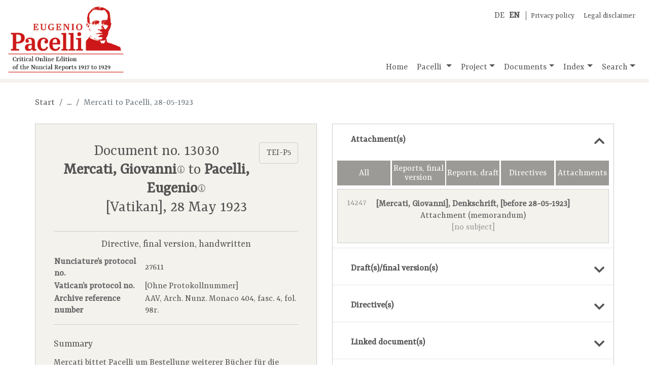

--- FILE ---
content_type: text/html;charset=UTF-8
request_url: https://pacelli-edition.de/en/document.html?idno=13030&attachInDoc=show
body_size: 18060
content:
<!DOCTYPE html>
<html xmlns="http://www.w3.org/1999/xhtml" data-template="i18n:translate" data-template-catalogues="data/i18n" data-template-lang="de">
    <head>
            <!-- Meta -->
        <meta charset="UTF-8" />
        <meta name="description" content="Eugenio Pacelli, the future Pope Pius&#160;XII (pontificate:&#xA;        1939-1958), is one of the most well-known and controversial figures of the 20th century.&#xA;        Here, the reports and attachments Eugenio Pacelli, the future Pope Pius&#160;XII, sent to the&#xA;        Roman Curia when he was nuncio in Munich (1917-1924) and Berlin (1920-1929) are gathered,&#xA;        edited critically, annotated and evaluated." />
        <meta name="keywords" content="Eugenio Pacelli, Pacelli, Nuncial Reports, Online Edition" />
        <meta name="viewport" content="width=device-width, initial-scale=1.0" />
            <!-- Fav-Icon -->
        <link rel="shortcut icon" href="./resources/images/template/pacelli-favicon.ico" />
            <!-- Title-->
        <title>Eugenio Pacelli. Critical Online Edition of the Nuncial Reports
        1917–1929</title>
            <!-- JQuery -->
        <script type="text/javascript" src="./resources/libraries/jQuery/jquery-3.3.1.min.js"></script>
            <!-- <script type="text/javascript" src="./resources/libraries/jQuery/jquery-ui-1.12.min.js"/>  Required for "Draggable" -->
            <!-- Bootstrap-->
        <link rel="stylesheet" type="text/css" href="./resources/libraries/bootstrap/bootstrap-4.1.3.min.css" />
        <script type="text/javascript" src="./resources/libraries/bootstrap/bootstrap-4.1.3.bundle.js"></script>
            <!-- SlimWidgets -->
        <link rel="stylesheet" type="text/css" href="./resources/libraries/SlimWidgets/css/slim-widgets.css" />
        <script type="text/javascript" src="./resources/libraries/SlimWidgets/js/slim-widgets.js"></script>
            <!-- Own CSS -->
        <link rel="stylesheet" type="text/css" href="./resources/css/pacelli-main.css" />
            <!-- Own JS -->
        <script type="text/javascript" src="./resources/js/pacelli-objects.js"></script>
        <script type="text/javascript" src="./resources/js/pacelli.js"></script>
            <!-- Google Font "Ysra" -->
        <link href="https://fonts.googleapis.com/css?family=Yrsa&amp;display=swap" rel="stylesheet" /> 
            <!-- Font awesome -->
        <link rel="stylesheet" href="https://use.fontawesome.com/releases/v5.8.0/css/all.css" integrity="sha384-Mmxa0mLqhmOeaE8vgOSbKacftZcsNYDjQzuCOm6D02luYSzBG8vpaOykv9lFQ51Y" crossorigin="anonymous" />
    </head>
    <body id="body" lang="en">
        <div class="container container-xl" id="main-container">
                <!-- Title -->
            <header class="row">
                <div class="im-da-lang"><span xmlns="" class="lang-container"><a class="lang-link" href="../index.html">DE</a><a class="lang-link" href="./index.html"><b>EN</b></a></span><span class="im-da-nav"><a href="./data-protection-policy.html">Privacy policy</a><a href="./impressum-en.html">Legal disclaimer</a></span>
                </div><a class="pacelli-logo-link" href="./index.html"><img class="pacelli-logo" src="./resources/images/template/pacelli-edition-logo-en.png" alt="Pacelli Edition" /></a>
                    <!-- Navigation -->
                <nav class="navbar navbar-expand-md navbar-light ml-auto d-flex align-items-end"><button class="navbar-toggler" type="button" data-toggle="collapse" data-target="#navbarNavDropdown" aria-controls="navbarNavDropdown" aria-expanded="false" aria-label="Toggle navigation"><span class="navbar-toggler-icon"></span></button>
                    <div class="collapse navbar-collapse" id="navbarNavDropdown">
                        <ul class="navbar-nav"> <!-- move navbar to the right: ml-auto -->
                            <li class="nav-item"><a id="nav-home" class="nav-link home-link" href="./index.html">Home</a>
                            </li>
                            <li class="nav-item dropdown"><a id="nav-pacelli" class="nav-link dropdown-toggle" href="./navigation.html#pacelli" role="button" data-toggle="dropdown" aria-haspopup="true" aria-expanded="false">
                                        Pacelli
                                    </a>
                                <div class="dropdown-menu" aria-labelledby="navbarDropdownMenuLink"><a class="dropdown-item" href="./biography.html">Biography</a><a class="dropdown-item" href="./nunciature.html">Nunciature</a>
                                </div>
                            </li>
                            <li class="nav-item dropdown"><a id="nav-project" class="nav-link dropdown-toggle" href="./navigation.html#projekt" role="button" data-toggle="dropdown" aria-haspopup="true" aria-expanded="false">Project</a>
                                <div class="dropdown-menu" aria-labelledby="navbarDropdownMenuLink"><a class="dropdown-item" href="./documentation.html">Documentation</a><a class="dropdown-item" href="./team.html">Team</a><a class="dropdown-item" href="./partners.html">Partners</a><a class="dropdown-item" href="./editorial-guidelines.html">Editorial guidelines</a><a class="dropdown-item" href="./publications.html">Publications</a><a class="dropdown-item" href="./talks-and-presentations.html">Talks and presentations</a><a class="dropdown-item" href="./reports-and-interviews.html">Reports and interviews</a>
                                </div>
                            </li>
                            <li class="nav-item dropdown"><a id="nav-documents" class="nav-link dropdown-toggle" href="./navigation.html#dokumente" role="button" data-toggle="dropdown" aria-haspopup="true" aria-expanded="false">Documents</a>
                                <div class="dropdown-menu" aria-labelledby="navbarDropdownMenuLink"><a class="dropdown-item" href="./documents-by-archives.html">Ordered by archives</a><a class="dropdown-item" href="./documents-by-topics.html">Ordered by topics</a><a class="dropdown-item" href="./documents-chronologically.html">Ordered chronologically</a>
                                </div>
                            </li>
                            <li class="nav-item dropdown"><a id="nav-register" class="nav-link dropdown-toggle" href="./navigation.html#register" role="button" data-toggle="dropdown" aria-haspopup="true" aria-expanded="false">Index</a>
                                <div class="dropdown-menu" aria-labelledby="navbarDropdownMenuLink"><a class="dropdown-item" href="./short-biographies.html?letter=A">Short biographies</a><a class="dropdown-item" href="./keywords.html?letter=A">Keywords</a>
                                </div>
                            </li>
                            <li class="nav-item dropdown"><a id="nav-search" class="nav-link dropdown-toggle" href="./navigation.html#suche" role="button" data-toggle="dropdown" aria-haspopup="true" aria-expanded="false">Search</a>
                                <div class="dropdown-menu dropdown-menu-right" aria-labelledby="navbarDropdownMenuLink"><a class="dropdown-item" href="./search-all-records.html">All records</a>
                                    <div class="dropdown-divider"></div><a class="dropdown-item" href="./search-documents.html">Documents</a><a class="dropdown-item" href="./search-short-biographies.html">Short biographies</a><a class="dropdown-item" href="./search-keywords.html">Keywords</a>
                                </div>
                            </li>
                        </ul>
                    </div>
                </nav>
            </header>
                
                <!-- Actual page content goes here -->
            <div id="content" class="row content-row"><span class="page-info" data-pageid="doc"></span>
    <div class="col-12 basic-container">
                    <nav xmlns="" aria-label="breadcrumb">
                        <ol class="breadcrumb">
                            <li class="breadcrumb-item"><a href="./index.html">Start</a>
                            </li>
                            <li class="breadcrumb-item empty">...</li>
                            <li class="breadcrumb-item active" aria-current="page">Mercati to Pacelli, 28-05-1923</li>
                        </ol>
                    </nav>
    </div>
    <div class="col-lg-6 basic-container left">
                    <div xmlns="" class="resource doc-container" data-idno="13030"><a class="btn" href="https://pacelli-edition.de/Dokument/13030?format=xml" target="blanc" style="float:right;">TEI-P5</a>
                        <section class="resource-header doc-header">
                            <h3 class="doc-title">Document no. 13030<br /><b><a class="resource-link bio-link" href="./short-biography.html?idno=22044">Mercati, Giovanni<img src="./resources/images/document/i-icon.png" class="bio-link-icon resource-link-icon" data-idno="22044" title="Show short biography" /></a></b> to <b><a class="resource-link bio-link" href="./short-biography.html?idno=16027">Pacelli, Eugenio<img src="./resources/images/document/i-icon.png" class="bio-link-icon resource-link-icon" data-idno="16027" title="Show short biography" /></a></b><br />[Vatikan], 28&#160;May&#160;1923</h3>
                        </section>
                        <section class="doc-meta-data">
                            <p class="doc-classification">Directive, final version, handwritten</p>
                            <table class="doc-meta-data-table">
                                <tr>
                                    <th>Nunciature’s protocol no.</th>
                                    <td>27611</td>
                                </tr>
                                <tr>
                                    <th>Vatican’s protocol no.</th>
                                    <td>[Ohne Protokollnummer]</td>
                                </tr>
                                <tr>
                                    <th>Archive reference number</th>
                                    <td>AAV, Arch. Nunz. Monaco 404, fasc. 4, fol. 98r. </td>
                                </tr>
                            </table>
                        </section>
                        <section class="doc-regest">
                            <h5 class="section-title">Summary</h5>Mercati bittet Pacelli um Bestellung weiterer
        Bücher für die päpstliche Privatbibliothek sowie der "Byzantinisch-neugriechischen Jahrbücher"
        für die Vatikanische Bibliothek.</section>
                        <section class="doc-subject">
                            <h5 class="section-title mb-0">[no subject]</h5>
                        </section>
                        <section class="doc-body-container pacelli-1st-layer">Eccellenza Ill.ma e Rev.ma,<br />Ai <a class="resource-link doc-link" href="./document.html?idno=15105" title="Open linked document">libri già indicati</a> per la
        biblioteca privata di <a class="resource-link bio-link" href="./short-biography.html?idno=18022">Sua Santità<img src="./resources/images/document/i-icon.png" class="bio-link-icon resource-link-icon" data-idno="18022" title="Show short biography" /></a> La prego di volere far aggiungere
        gli altri della <a class="resource-link doc-link" href="./document.html?idno=14247" title="Open linked document">lista</a> inclusa. Ad essa ho aggiunto i <a class="resource-link sub-link" href="./keyword.html?idno=27078">Byz.-neugriech.&#160;Jahrbücher<img src="./resources/images/document/i-icon.png" class="sub-link-icon resource-link-icon" data-idno="27078" title="Show keyword" /></a> per la <a class="resource-link sub-link" href="./keyword.html?idno=29031">Vaticana<img src="./resources/images/document/i-icon.png" class="sub-link-icon resource-link-icon" data-idno="29031" title="Show keyword" /></a>.<br />BaciandoLe con profonda venerazione il So.&#160;Anello Le rendo le
        più vive grazie e me Le professo<br />dev.mo obbligat.mo servo<br />G.&#160;Mercati</section>
                        <section class="citation-reference citation-reference-doc">
                            <h5 class="section-title">Recommended quotation</h5>Mercati, Giovanni to Pacelli, Eugenio from 28&#160;May&#160;1923, in: 'Kritische Online-Edition der Nuntiaturberichte Eugenio Pacellis (1917-1929)', document no. 13030, URL: www.pacelli-edition.de/en/Document/13030. Last access: 15-01-2026.</section>
                        <section class="online-change" style="border-bottom:none; margin-bottom:0; padding-bottom:0;">Online since 24-10-2013, last modification 25-02-2019.</section><a class="pdf-btn d-none" href="./document-pdf.html?idno=13030"></a>
                    </div>
    </div>
    <div class="col-lg-6 basic-container right">
        <div class="accordion">
            <!-- Links to attachments of the current document -->
            <div class="acco-section"><a xmlns="" class="acco-section-title" data-idno="13030" data-type="attachInDoc" href="./document.html?idno=13030"><span>Attachment(s)</span><i class="fas fa-chevron-up"></i></a>
                            <div xmlns="" class="results-container doc-results-container">
                                <ul class="link-items doc-link-items">
                                    <li class="doc-type-control"><button class="doc-type-control-btn" title="Show all documents" value="alle">All</button><button class="doc-type-control-btn" title="Show final version of nuncial reports" value="NuAu">Reports, final version</button><button class="doc-type-control-btn" title="Show draft of nuncial reports" value="NuEn">Reports, draft</button><button class="doc-type-control-btn" title="Show directives" value="We">Directives</button><button class="doc-type-control-btn" title="Show attachments" value="An">Attachments</button>
                                    </li>
                                    <div class="doc-link-items-group" data-classtype="An">
                                        <li class="link-item doc-link-item" data-classtype="An"><a data-idno="14247" class="doc-link" href="./document.html?idno=14247"><span class="title">[Mercati, Giovanni], Denkschrift, [before 28-05-1923]</span><span class="idno">14247</span><span class="classType">Attachment (memorandum)</span><span class="divider"></span><span class="subject">[no subject]</span></a>
                                        </li>
                                    </div>
                                </ul>
                            </div>
            </div>
            <!-- Links to drafts/executions of the current document -->
            <div class="acco-section"><a xmlns="" class="acco-section-title" data-idno="13030" data-type="entwAusfInDoc" href="./document.html?idno=13030&amp;entwAusfInDoc=show"><span>Draft(s)/final version(s)</span><i class="fas fa-chevron-down"></i></a>
            </div>
            <!-- Links to "Weisungen" of the current document -->
            <div class="acco-section"><a xmlns="" class="acco-section-title" data-idno="13030" data-type="weisungInDoc" href="./document.html?idno=13030&amp;weisungInDoc=show"><span>Directive(s)</span><i class="fas fa-chevron-down"></i></a>
            </div>
            <!-- Links to documents referenced in the current document -->
            <div class="acco-section"><a xmlns="" class="acco-section-title" data-idno="13030" data-type="docsInDoc" href="./document.html?idno=13030&amp;docsInDoc=show"><span>Linked document(s)</span><i class="fas fa-chevron-down"></i></a>
            </div>
            <!-- Links to bios referenced in the current document -->
            <div class="acco-section"><a xmlns="" class="acco-section-title" data-idno="13030" data-type="biosInDoc" href="./document.html?idno=13030&amp;biosInDoc=show"><span>Linked short biographies</span><i class="fas fa-chevron-down"></i></a>
            </div>
            <!-- Links to subs referenced in the current document -->
            <div class="acco-section"><a xmlns="" class="acco-section-title" data-idno="13030" data-type="subsInDoc" href="./document.html?idno=13030&amp;subsInDoc=show"><span>Linked keyword(s)</span><i class="fas fa-chevron-down"></i></a>
            </div>
            <!-- Incoming links from other documents -->
            <div class="acco-section"><a xmlns="" class="acco-section-title" data-idno="13030" data-type="docsToDoc" href="./document.html?idno=13030&amp;docsToDoc=show"><span>Linking document(s)</span><i class="fas fa-chevron-down"></i></a>
            </div>
        </div>
    </div>
    <!--<div class="col-12 basic-container">
        <span class="app:insert-prev-next-doc-links"/>
    </div>-->
</div>
                <!-- /page content -->
            <footer class="row">
                <div class="col-6 col-lg-3 partner-logo"><a href="https://www.uni-muenster.de/de/" target="_blank" title="Westfälische Wilhelms-Universität Münster"><img style="width:300px; max-width:90%; margin-left:auto; margin-right:auto;" src="./resources/images/template/logo-uni-muenster.png" alt="Logo WWU Münster" /></a>
                </div>
                <div class="col-6 col-lg-3 partner-logo"><a href="http://www.dhi-roma.it/" target="_blank" title="Deutsches Historisches Institut Rom"><img src="./resources/images/template/logo-dhi-rom.png" alt="Logo DHI Rom" /></a>
                </div>
                <div class="col-6 col-lg-3 partner-logo"><a href="http://asv.vatican.va/content/archiviosegretovaticano/it.html" target="_blank" title="Archivio Segreto Vaticano"><img src="./resources/images/template/logo-archivio-segreto.png" alt="Logo Archivio Segreto Vaticano" /></a>
                </div>
                <div class="col-6 col-lg-3 partner-logo"><a href="http://www.dfg.de/" target="_blank" title="Deutsche Forschungsgemeinschaft"><img src="./resources/images/template/logo-dfg.png" alt="Logo DFG" /></a>
                </div>
            </footer>
        </div>
    </body>
</html>